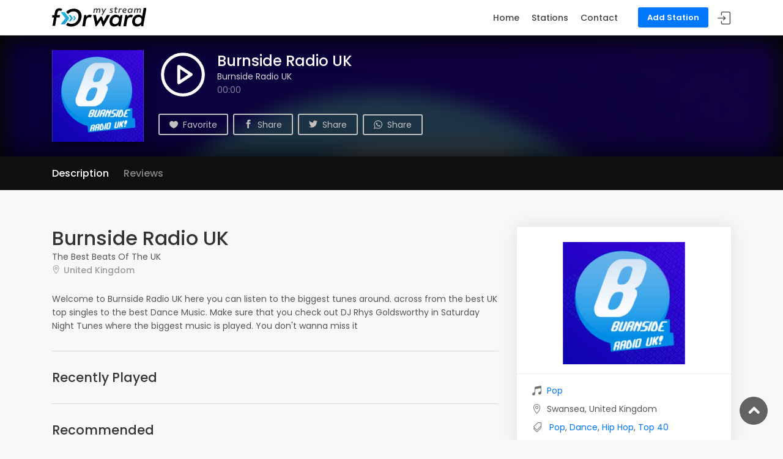

--- FILE ---
content_type: text/html; charset=UTF-8
request_url: https://forwardmystream.com/station/burnsideradiouk
body_size: 6362
content:
<!DOCTYPE html>
<html lang="en"">

<head>
    <meta charset="UTF-8">
    <meta name="viewport" content="width=device-width, initial-scale=1.0">
    <title>Burnside Radio UK - ForwardMyStream</title>
    <meta name="title" content="Burnside Radio UK - ForwardMyStream">
    <meta name="description" content="ForwardMyStream is a free online radio stream forwarder service and radio directory for broadcasters and listeners">
    <meta name="keywords" content="forwardmystream,forward my stream, forward stream,forward,radio,online,stream,radio directory,radio station,show schedule,live stream,player,playlist">
    <meta name="author" content="ForwardMyStream">
        <meta property="og:type" content="website">
    <meta property="og:url" content="https://forwardmystream.com/station/burnsideradiouk">
    <meta property="og:title" content="Burnside Radio UK">
    <meta property="og:description" content="Welcome to Burnside Radio UK here you can listen to the biggest tunes around. across from the best UK top singles to the best Dance Music. Make sure that you check out DJ Rhys Goldsworthy in Saturday...">
    <meta property="og:image" content="https://forwardmystream.com/stations/500/burnsideradiouk-2093.jpg">
    <meta property="twitter:card" content="summary_large_image">
    <meta property="twitter:url" content="https://forwardmystream.com/station/burnsideradiouk">
    <meta property="twitter:title" content="Burnside Radio UK">
    <meta property="twitter:description" content="&amp;lt;p&amp;gt;Welcome to Burnside Radio UK here you can listen to the biggest tunes around. across from the best UK top singles to the best Dance Music. Make sure that you check out DJ Rhys Goldsworthy in...">
    <meta property="twitter:image" content="https://forwardmystream.com/stations/500/burnsideradiouk-2093.jpg">
    <link rel="apple-touch-icon" sizes="180x180" href="https://forwardmystream.com/apple-touch-icon.png">
    <link rel="icon" type="image/png" sizes="32x32" href="https://forwardmystream.com/favicon.png">
    <link rel="icon" type="image/png" sizes="16x16" href="https://forwardmystream.com/favicon-16x16.png">
    <link rel="manifest" href="https://forwardmystream.com/site.webmanifest">
    <meta http-equiv="X-UA-Compatible" content="ie=edge">
    <meta name="csrf-token" content="0tADmN5je0wNNeAkvJ8vAB0l1MltHZsDza7n7FS1" />

    <!-- Stylesheets -->
    <link href="https://fonts.googleapis.com/css2?family=Poppins:wght@300;400;500;600;700&display=swap" rel="stylesheet">
    <link href="https://forwardmystream.com/frontend/css/bootstrap.min.css" rel="stylesheet">
    <link href="https://forwardmystream.com/frontend/css/style.css" rel="stylesheet">
	<link href="https://forwardmystream.com/frontend/css/vendors.css" rel="stylesheet">
    <link href="https://forwardmystream.com/frontend/css/custom.css" rel="stylesheet">
        
</head>

<body>
    <!-- Header -->
        <div id="page" class="theia-exception">
    <header class="header_in">
		<div class="container">
			<div class="row">
				<div class="col-lg-3 col-12">
					<div id="logo">
    <a href="https://forwardmystream.com">
                <img src="https://forwardmystream.com/logo.svg" height="35" alt="logo" class="logo_sticky">
    </a>
</div>
				</div>
				<div class="col-lg-9 col-12">
					<ul id="top_menu">
                        <li><a href="https://forwardmystream.com/login" class="btn_add text-white">Add Station</a></li>
                    <li>
                    <a href="https://forwardmystream.com/login" class="login" title="Sign In/Register">Sign In</a>
            </li>
</ul>
<a href="#menu" class="btn_mobile">
    <div class="hamburger hamburger--spin" id="hamburger">
        <div class="hamburger-box">
            <div class="hamburger-inner"></div>
        </div>
    </div>
</a>					<nav id="menu" class="main-menu">
                        <ul>
    <li><span><a href="https://forwardmystream.com">Home</a></span></li>
    <li><span><a href="https://forwardmystream.com/page/stations">Stations</a></span>
        <ul>
            <li><a href="https://forwardmystream.com/page/stations">Browse Stations</a></li>
            <li><a href="https://forwardmystream.com/page/stations/genres">Browse by Genre</a></li>
            <li><a href="https://forwardmystream.com/page/stations/countries">Browse by Country</a></li>
        </ul>
    </li>
    <li><span><a href="#0">Contact</a></span></li>
    </ul>                    </nav>
				</div>
			</div>
		</div>	
	</header>

    <main>
            <div class="bg-dark position-relative overflow-hidden">
        <div id="player-options"
            data-name="Burnside Radio UK"
            data-source="https://secure.forwardmystream.com/?uri=https://streaming04.liveboxstream.uk/proxy/burnside?mp=/burnsideradiouk.aac"
            data-fallback="https://secure.forwardmystream.com/?uri=https://streaming04.liveboxstream.uk/proxy/burnside?mp=/burnsideradiouk.aac"
            data-fallback-one="https://secure.forwardmystream.com/?uri=https://streaming04.liveboxstream.uk/proxy/burnside?mp=/burnsideradiouk.aac"
            data-fallback-two="https://secure.forwardmystream.com/?uri=https://streaming04.liveboxstream.uk/proxy/burnside?mp=/burnsideradiouk.aac"
            data-fallback-three="https://secure.forwardmystream.com/?uri=https://streaming04.liveboxstream.uk/proxy/burnside?mp=/burnsideradiouk.aac"
            data-metadata="https://forwardmystream.com/api/v1/metadata/burnsideradiouk"
            data-shows="https://forwardmystream.com/station/schedule/burnsideradiouk"
            data-recent="https://forwardmystream.com/station/recent/burnsideradiouk"
            data-views="https://forwardmystream.com/station/burnsideradiouk"
        ></div>
        <div id="radio_player"></div>
        <div class="radio-player-overlay">
            <img src="https://forwardmystream.com/placeholder-300x300.jpg" class="w-100 streaminfo-art">
        </div>
        <div id="jp_container_1" class="radio-player-container d-flex position-relative py-4 px-3 p-sm-4">
            <div class="container d-flex flex-column flex-sm-row align-items-center align-items-sm-start">
                <div class="mr-0 mr-sm-4 mb-3 mb-sm-0 position-relative">
                    <img src="https://forwardmystream.com/placeholder-300x300.jpg" width="150" height="150" class="player-cover streaminfo-art">
                    <span class="d-flex d-sm-none position-absolute mobile-play">
                        <button class="jp-play bg-transparent border-0 text-white p-0" tabindex="0" id="mobile-play-btn">
                            <svg width="80" height="80" viewBox="0 0 24 24" fill="none" stroke="currentColor" stroke-width="1.5" stroke-linecap="round" stroke-linejoin="round"><circle cx="12" cy="12" r="10" stroke="currentColor"></circle><polygon points="10 8 16 12 10 16 10 8"></polygon></svg>
                        </button>
                        <button class="jp-pause bg-transparent border-0 text-white p-0" tabindex="0" id="mobile-pause-btn" style="display: none">
                            <svg width="80" height="80" viewBox="0 0 24 24" fill="none" stroke="currentColor" stroke-width="1.5" stroke-linecap="round" stroke-linejoin="round"><circle cx="12" cy="12" r="10" stroke="currentColor"></circle><line x1="10" y1="15" x2="10" y2="9"></line><line x1="14" y1="15" x2="14" y2="9"></line></svg>
                        </button>
                    </span>
                </div>
                <div class="d-flex flex-column overflow-hidden">
                    <div class="d-block d-sm-flex">
                        <span class="d-none d-sm-inline-block">
                            <button class="jp-play bg-transparent border-0 text-white p-0 mr-3" tabindex="0">
                                <svg width="80" height="80" viewBox="0 0 24 24" fill="none" stroke="currentColor" stroke-width="1.5" stroke-linecap="round" stroke-linejoin="round"><circle cx="12" cy="12" r="10" stroke="currentColor"></circle><polygon points="10 8 16 12 10 16 10 8"></polygon></svg>
                            </button>
                            <button class="jp-pause bg-transparent border-0 text-white p-0 mr-3" tabindex="0" style="display: none">
                                <svg width="80" height="80" viewBox="0 0 24 24" fill="none" stroke="currentColor" stroke-width="1.5" stroke-linecap="round" stroke-linejoin="round"><circle cx="12" cy="12" r="10" stroke="currentColor"></circle><line x1="10" y1="15" x2="10" y2="9"></line><line x1="14" y1="15" x2="14" y2="9"></line></svg>
                            </button>
                        </span>
                        <div class="text-white text-center text-sm-left">
                            <h4 class="mb-0 mt-1 text-truncate text-white streaminfo-title">Loading...</h4>
                            <div class="jp-title player-title" aria-label="title">Burnside Radio UK</div>
                            <div class="text-white-50">
                                <span class="jp-current-time"></span>
                                <div class="spinner-border spinner-border-sm ml-2 align-middle"></div>
                            </div>
                        </div>
                    </div>
                    <div class="mb-0 mt-2 text-center text-sm-left">
                        <a href="javascript:;" class="btn_1 outline wishlist mt-3 mr-1">
                            <i class="icon_heart"></i>
                            <span class="ml-1 d-none d-md-inline">Favorite</span>
                        </a>
                        <a href="https://www.facebook.com/sharer/sharer.php?u=https://forwardmystream.com/station/burnsideradiouk" target="_blank" class="btn_1 outline wishlist mt-3 mr-1">
                            <i class="social_facebook"></i>
                            <span class="ml-1 d-none d-md-inline">Share</span>
                        </a>
                        <a href="http://twitter.com/share?url=https://forwardmystream.com/station/burnsideradiouk" target="_blank" class="btn_1 outline wishlist mt-3 mr-1">
                            <i class="social_twitter"></i>
                            <span class="ml-1 d-none d-md-inline">Share</span>
                        </a>
                        <a href="whatsapp://send?text=https://forwardmystream.com/station/burnsideradiouk" data-action="share/whatsapp/share" class="btn_1 outline wishlist mt-3">
                            <svg xmlns="http://www.w3.org/2000/svg" width="14" height="14" viewBox="0 0 24 24" fill="currentColor" class="align-bottom"><path d="M24 11.7c0 6.45-5.27 11.68-11.78 11.68-2.07 0-4-.53-5.7-1.45L0 24l2.13-6.27a11.57 11.57 0 0 1-1.7-6.04C.44 5.23 5.72 0 12.23 0 18.72 0 24 5.23 24 11.7M12.22 1.85c-5.46 0-9.9 4.41-9.9 9.83 0 2.15.7 4.14 1.88 5.76L2.96 21.1l3.8-1.2a9.9 9.9 0 0 0 5.46 1.62c5.46 0 9.9-4.4 9.9-9.83a9.88 9.88 0 0 0-9.9-9.83m5.95 12.52c-.08-.12-.27-.19-.56-.33-.28-.14-1.7-.84-1.97-.93-.26-.1-.46-.15-.65.14-.2.29-.75.93-.91 1.12-.17.2-.34.22-.63.08-.29-.15-1.22-.45-2.32-1.43a8.64 8.64 0 0 1-1.6-1.98c-.18-.29-.03-.44.12-.58.13-.13.29-.34.43-.5.15-.17.2-.3.29-.48.1-.2.05-.36-.02-.5-.08-.15-.65-1.56-.9-2.13-.24-.58-.48-.48-.64-.48-.17 0-.37-.03-.56-.03-.2 0-.5.08-.77.36-.26.29-1 .98-1 2.4 0 1.4 1.03 2.76 1.17 2.96.14.19 2 3.17 4.93 4.32 2.94 1.15 2.94.77 3.47.72.53-.05 1.7-.7 1.95-1.36.24-.67.24-1.25.17-1.37"/></svg>
                            <span class="ml-1 d-none d-md-inline">Share</span>
                        </a>
                    </div>
                </div>
            </div>
        </div>
    </div>

    <nav class="secondary_nav sticky_horizontal_2">
        <div class="container">
            <ul class="clearfix">
                <li><a href="#description" class="active">Description</a></li>
                <li><a href="#reviews">Reviews</a></li>
                <li><a href="#sidebar">Contact</a></li>
            </ul>
        </div>
    </nav>

    <div class="container margin_60_35">
        <div class="row">
            <div class="col-lg-8">
                                <section class="pb-3" id="description">
                    <div class="detail_title_1">
                        <h1>Burnside Radio UK</h1>
                                                    <p class="mb-0">The Best Beats Of The UK</p>
                                                <a class="address" href="#">United Kingdom</a>
                    </div>
                    <div class="about-station">
                        <p>Welcome to Burnside Radio UK here you can listen to the biggest tunes around. across from the best UK top singles to the best Dance Music. Make sure that you check out DJ Rhys Goldsworthy in Saturday Night Tunes where the biggest music is played. You don't wanna miss it</p>
                    </div>
                    <div class="current-shows"></div>	
                                            <hr>
                        <h3>Recently Played</h3>  
                    				
                    <div class="recent-tracks">
                                                    <p>Loading...</p> 
                                            </div>
                                 
                        <hr>
                        <h3>Recommended</h3>
                        <div class="row pt-3">
                                                        
                                <div class="col-lg-4 col-sm-4">
                                    <a href="https://forwardmystream.com/station/evolveradio" class="grid_item small">
                                        <figure>
                                                                                            <img class="lazy" data-src="https://forwardmystream.com/stations/500/evolveradio-7322.png">
                                                                                        <div class="info">
                                                <h3 class="mb-0 text-truncate">Evolve Radio</h3>
                                                <small class="d-block bg-transparent p-0 mb-1 font-weight-normal text-truncate">
                                                    Pop
                                                </small>
                                            </div>
                                        </figure>
                                    </a>
                                </div>
                                                        
                                <div class="col-lg-4 col-sm-4">
                                    <a href="https://forwardmystream.com/station/radiobroadstairs" class="grid_item small">
                                        <figure>
                                                                                            <img class="lazy" data-src="https://forwardmystream.com/placeholder-500x500.jpg">
                                                                                        <div class="info">
                                                <h3 class="mb-0 text-truncate">Radio Broadstairs</h3>
                                                <small class="d-block bg-transparent p-0 mb-1 font-weight-normal text-truncate">
                                                    Pop
                                                </small>
                                            </div>
                                        </figure>
                                    </a>
                                </div>
                                                        
                                <div class="col-lg-4 col-sm-4">
                                    <a href="https://forwardmystream.com/station/hit1073" class="grid_item small">
                                        <figure>
                                                                                            <img class="lazy" data-src="https://forwardmystream.com/stations/500/hit1073-9720.jpeg">
                                                                                        <div class="info">
                                                <h3 class="mb-0 text-truncate">Hit 107.3</h3>
                                                <small class="d-block bg-transparent p-0 mb-1 font-weight-normal text-truncate">
                                                    Pop
                                                </small>
                                            </div>
                                        </figure>
                                    </a>
                                </div>
                                                    </div>
                                        <!-- End Map -->
                </section>
                <!-- /section -->
            
                <section id="reviews">
                    <h2>Reviews</h2>
                    <div class="reviews-container add_bottom_30">
                        <div class="row">
                            <div class="col-lg-3">
                                <div id="review_summary">
                                    <strong>5.0</strong>
                                    <em>Rating</em>
                                    <small>Based on 1 review</small>
                                </div>
                            </div>
                            <div class="col-lg-9">
                                <div class="row">
                                    <div class="col-lg-10 col-9">
                                        <div class="progress">
                                            <div class="progress-bar" role="progressbar" style="width: 100%"></div>
                                        </div>
                                    </div>
                                    <div class="col-lg-2 col-3"><small><strong>5 stars</strong></small></div>
                                </div>
                                <!-- /row -->
                                <div class="row">
                                    <div class="col-lg-10 col-9">
                                        <div class="progress">
                                            <div class="progress-bar" role="progressbar" style="width: %"></div>
                                        </div>
                                    </div>
                                    <div class="col-lg-2 col-3"><small><strong>4 stars</strong></small></div>
                                </div>
                                <!-- /row -->
                                <div class="row">
                                    <div class="col-lg-10 col-9">
                                        <div class="progress">
                                            <div class="progress-bar" role="progressbar" style="width: %"></div>
                                        </div>
                                    </div>
                                    <div class="col-lg-2 col-3"><small><strong>3 stars</strong></small></div>
                                </div>
                                <!-- /row -->
                                <div class="row">
                                    <div class="col-lg-10 col-9">
                                        <div class="progress">
                                            <div class="progress-bar" role="progressbar" style="width: %"></div>
                                        </div>
                                    </div>
                                    <div class="col-lg-2 col-3"><small><strong>2 stars</strong></small></div>
                                </div>
                                <!-- /row -->
                                <div class="row">
                                    <div class="col-lg-10 col-9">
                                        <div class="progress">
                                            <div class="progress-bar" role="progressbar" style="width: %"></div>
                                        </div>
                                    </div>
                                    <div class="col-lg-2 col-3"><small><strong>1 stars</strong></small></div>
                                </div>
                                <!-- /row -->
                            </div>
                        </div>
                        <!-- /row -->
                    </div>

                    <div class="reviews-container" id="reviews-container">

                                                    <div class="review-box clearfix ">
                                <div class="rev-content p-3">
                                    <div class="rating">
                                                                                    <i class="icon_star voted"></i>
                                                                                    <i class="icon_star voted"></i>
                                                                                    <i class="icon_star voted"></i>
                                                                                    <i class="icon_star voted"></i>
                                                                                    <i class="icon_star voted"></i>
                                                                            </div>
                                    <div class="rev-info">
                                        Rhys – February 4, 2023:
                                    </div>
                                    <div class="rev-text">
                                        <p class="m-0">.....</p>
                                    </div>
                                </div>
                            </div>
                        
                    </div>
                    <!-- /review-container -->
                </section>
                <!-- /section -->
                <hr>

                    <div class="add-review">
                        <h5>Leave a Review</h5>
                                                    <p><a href="https://forwardmystream.com/login">Login</a> or <a href="https://forwardmystream.com/login">register</a> to review this station.</p>
                                            </div>
            </div>
            <!-- /col -->
            
            <aside class="col-lg-4" id="sidebar">

                <div class="box_detail booking">
                    <div class="price mb-3 text-center">
                                                    <img src="https://forwardmystream.com/stations/300/burnsideradiouk-2093.jpg" height="200" alt="Station Logo">
                                            </div>
                    <div class="station-detail-icons">
                        <p class="mb-2">
                            <i class="icon_music mr-2"></i>
                            <a href="https://forwardmystream.com/page/stations?genre=pop">Pop</a>
                        </p>
                                                                                                                                                    <p class="mb-2">
                                <i class="icon_pin_alt mr-2"></i>
                                Swansea, United Kingdom
                            </p>
                                                                            <p class="mb-2 flex-wrap">
                                <i class="icon_tags_alt mr-2"></i>
                                                                    <a class="ml-1" href="https://forwardmystream.com/page/stations?genre=pop">Pop</a>
                                    ,                                                                     <a class="ml-1" href="https://forwardmystream.com/page/stations?genre=dance">Dance</a>
                                    ,                                                                     <a class="ml-1" href="https://forwardmystream.com/page/stations?genre=hip-hop">Hip Hop</a>
                                    ,                                                                     <a class="ml-1" href="https://forwardmystream.com/page/stations?genre=top-40">Top 40</a>
                                                                                                 </p>
                                            </div>
                    <ul class="share-buttons mb-0">
                                                                                                                    </ul>
                </div>

                <div class="box_detail booking">
                    <div class="qr-code text-center">
                        <?xml version="1.0" encoding="UTF-8"?>
<svg xmlns="http://www.w3.org/2000/svg" version="1.1" width="150" height="150" viewBox="0 0 150 150"><rect x="0" y="0" width="150" height="150" fill="#ffffff"/><g transform="scale(5.172)"><g transform="translate(0,0)"><path fill-rule="evenodd" d="M11 0L11 1L12 1L12 0ZM16 0L16 1L15 1L15 2L16 2L16 3L17 3L17 6L16 6L16 5L15 5L15 3L13 3L13 4L14 4L14 8L12 8L12 7L13 7L13 6L12 6L12 7L11 7L11 5L12 5L12 4L11 4L11 5L10 5L10 7L11 7L11 8L6 8L6 9L9 9L9 11L8 11L8 12L9 12L9 13L7 13L7 12L5 12L5 11L7 11L7 10L5 10L5 8L0 8L0 9L4 9L4 10L5 10L5 11L4 11L4 12L3 12L3 11L2 11L2 13L3 13L3 14L4 14L4 15L5 15L5 16L6 16L6 17L3 17L3 15L2 15L2 16L1 16L1 15L0 15L0 21L1 21L1 17L2 17L2 19L3 19L3 20L5 20L5 21L7 21L7 20L8 20L8 23L9 23L9 24L8 24L8 29L11 29L11 26L12 26L12 25L11 25L11 26L10 26L10 25L9 25L9 24L10 24L10 22L9 22L9 21L10 21L10 20L8 20L8 16L6 16L6 15L9 15L9 17L10 17L10 18L9 18L9 19L10 19L10 18L12 18L12 17L14 17L14 18L13 18L13 19L12 19L12 21L11 21L11 22L12 22L12 23L11 23L11 24L13 24L13 25L16 25L16 26L14 26L14 27L15 27L15 28L12 28L12 29L18 29L18 28L17 28L17 27L19 27L19 29L20 29L20 28L21 28L21 27L22 27L22 28L23 28L23 29L25 29L25 28L26 28L26 29L27 29L27 28L28 28L28 26L29 26L29 25L28 25L28 24L29 24L29 23L28 23L28 24L26 24L26 25L25 25L25 23L27 23L27 22L29 22L29 20L28 20L28 19L27 19L27 16L28 16L28 15L27 15L27 14L25 14L25 13L27 13L27 12L28 12L28 11L27 11L27 12L26 12L26 11L24 11L24 10L25 10L25 9L26 9L26 8L25 8L25 9L24 9L24 8L23 8L23 9L22 9L22 8L21 8L21 4L19 4L19 3L17 3L17 1L20 1L20 2L21 2L21 0ZM8 1L8 2L9 2L9 3L8 3L8 4L10 4L10 3L11 3L11 2L9 2L9 1ZM13 1L13 2L14 2L14 1ZM8 5L8 7L9 7L9 5ZM18 5L18 6L17 6L17 8L16 8L16 6L15 6L15 10L14 10L14 9L12 9L12 10L11 10L11 9L10 9L10 11L11 11L11 12L10 12L10 13L9 13L9 15L11 15L11 16L10 16L10 17L12 17L12 16L15 16L15 18L14 18L14 19L13 19L13 20L14 20L14 19L15 19L15 18L16 18L16 19L17 19L17 20L19 20L19 21L20 21L20 20L21 20L21 19L22 19L22 20L23 20L23 18L21 18L21 19L20 19L20 18L16 18L16 17L17 17L17 16L18 16L18 17L20 17L20 15L21 15L21 14L22 14L22 15L23 15L23 16L21 16L21 17L23 17L23 16L24 16L24 17L25 17L25 18L24 18L24 20L25 20L25 21L26 21L26 20L27 20L27 19L26 19L26 17L25 17L25 16L27 16L27 15L25 15L25 14L22 14L22 13L23 13L23 10L22 10L22 11L21 11L21 10L19 10L19 11L17 11L17 12L16 12L16 11L15 11L15 10L16 10L16 9L17 9L17 10L18 10L18 9L21 9L21 8L20 8L20 5ZM18 6L18 8L17 8L17 9L18 9L18 8L19 8L19 6ZM27 8L27 9L28 9L28 10L29 10L29 9L28 9L28 8ZM0 10L0 14L1 14L1 10ZM13 10L13 11L12 11L12 12L11 12L11 13L10 13L10 14L12 14L12 15L15 15L15 16L16 16L16 15L18 15L18 14L21 14L21 12L20 12L20 11L19 11L19 12L20 12L20 13L18 13L18 12L17 12L17 13L16 13L16 14L14 14L14 13L15 13L15 12L13 12L13 11L14 11L14 10ZM4 12L4 13L5 13L5 12ZM24 12L24 13L25 13L25 12ZM6 13L6 14L5 14L5 15L6 15L6 14L7 14L7 13ZM12 13L12 14L13 14L13 13ZM28 13L28 14L29 14L29 13ZM24 15L24 16L25 16L25 15ZM6 17L6 18L7 18L7 17ZM28 17L28 18L29 18L29 17ZM3 18L3 19L4 19L4 18ZM6 19L6 20L7 20L7 19ZM19 19L19 20L20 20L20 19ZM12 21L12 22L13 22L13 24L14 24L14 23L15 23L15 22L16 22L16 21L14 21L14 22L13 22L13 21ZM21 21L21 24L24 24L24 21ZM18 22L18 23L16 23L16 25L17 25L17 26L16 26L16 27L17 27L17 26L19 26L19 27L20 27L20 26L25 26L25 25L20 25L20 24L19 24L19 22ZM22 22L22 23L23 23L23 22ZM17 24L17 25L18 25L18 24ZM19 25L19 26L20 26L20 25ZM27 25L27 26L28 26L28 25ZM9 26L9 28L10 28L10 26ZM23 27L23 28L25 28L25 27ZM26 27L26 28L27 28L27 27ZM0 0L0 7L7 7L7 0ZM1 1L1 6L6 6L6 1ZM2 2L2 5L5 5L5 2ZM22 0L22 7L29 7L29 0ZM23 1L23 6L28 6L28 1ZM24 2L24 5L27 5L27 2ZM0 22L0 29L7 29L7 22ZM1 23L1 28L6 28L6 23ZM2 24L2 27L5 27L5 24Z" fill="#000000"/></g></g></svg>

                        <p class="mb-0 mt-2">Listen on your Phone</p>
                    </div>
                </div>

                
                
            </aside>
        </div>
    </div>
    </main>

    <!-- Footer -->
    <footer class="plus_border">
    <div class="container margin_60_35">
        <div class="row">
            <div class="col-lg-3 col-md-6 col-sm-6">
                <h3 data-target="#collapse_ft_1">Quick Links</h3>
                <div class="collapse dont-collapse-sm" id="collapse_ft_1">
                    <ul class="links">
                        <li><a href="https://forwardmystream.com">Home</a></li>
                        <li><a href="#0">Contact</a></li>
                        <li><a href="https://forwardmystream.com/page/stations">Stations</a></li>
                                                    <li><a href="https://forwardmystream.com/login">Sign In/Register</a></li>
                                            </ul>
                </div>
            </div>
            <div class="col-lg-3 col-md-6 col-sm-6">
                <h3 data-target="#collapse_ft_2">Other Links</h3>
                <div class="collapse dont-collapse-sm" id="collapse_ft_2">
                    <ul class="links">
                        <li><a href="#0">FAQ</a></li>
                        <li><a href="#0">Privacy Policy</a></li>
                        <li><a href="https://forwardmystream.com/terms">Terms & Conditions</a></li>
                        <li><a href="#0">Disclaimer</a></li>
                    </ul>
                </div>
            </div>
            <div class="col-lg-3 col-md-6 col-sm-6">
                <h3 data-target="#collapse_ft_3">Contacts</h3>
                <div class="collapse dont-collapse-sm" id="collapse_ft_3">
                    <ul class="contacts">
                        <li><i class="ti-headphone-alt"></i><a href="tel:+447452336645">+44 74 5233 6645</a></li>
                        <li><i class="ti-email"></i><a href="mailto:info@forwardmystream.com">info@forwardmystream.com</a></li>
                        <li><i class="ti-email"></i><a href="mailto:support@forwardmystream.com">support@forwardmystream.com</a></li>
                    </ul>
                </div>
            </div>
            <div class="col-lg-3 col-md-6 col-sm-6">
                <h3 data-target="#collapse_ft_4">Follow Us</h3>
                <div class="collapse dont-collapse-sm" id="collapse_ft_4">
                    <div class="follow_us">
                        <ul>
                            <li><a href="https://facebook.com/forwardmystream" target="_blank"><i class="ti-facebook"></i></a></li>
                            <li><a href="https://twitter.com/forwardmystream" target="_blank"><i class="ti-twitter-alt"></i></a></li>
                            <li><a href="https://youtube.com/channel/UCBvJ1_fzWTk7q_AZG576HHg" target="_blank"><i class="ti-youtube"></i></a></li>
                        </ul>
                    </div>
                </div>
            </div>
        </div>
        <!-- /row-->
        <hr>
        <div class="row">
            <div class="col-lg-6 d-flex">
                <ul id="additional_links">
                    <li><span>© 2026 ForwardMyStream</span></li>
                </ul>
            </div>
            <div class="col-lg-6">
                <ul id="additional_links">
                    <li><a href="https://unitywebsoft.com">Powered by Unity Websoft</a></li>
                </ul>
            </div>
        </div>
    </div>
</footer>
    <!-- Back to top button -->
    <div id="toTop"></div>

    <!-- Javascript -->
    <script src="https://forwardmystream.com/frontend/js/common_scripts.js"></script>
    <script src="https://forwardmystream.com/frontend/js/jquery.lazy.min.js"></script>
        <script src="https://forwardmystream.com/frontend/js/ajaxform.js?ts=1623215978"></script>
    <script src="https://forwardmystream.com/backend/plugins/jplayer/js/jquery.jplayer.min.js"></script>
    <script src="https://forwardmystream.com/frontend/js/jplayer.playlist.min.js?ts=1623215979"></script>
    <script src="https://forwardmystream.com/frontend/js/player.js?ts=1623215172"></script>
    <script async defer crossorigin="anonymous" src="https://connect.facebook.net/en_US/sdk.js#xfbml=1&version=v10.0&appId=2003988293233971&autoLogAppEvents=1" nonce="enihO2BL"></script>
	<script src="https://forwardmystream.com/frontend/js/functions.js"></script>
    
    <!-- Analytics -->
    <script async src="https://www.googletagmanager.com/gtag/js?id=G-DCL9BD9CVF"></script>
<script>
  window.dataLayer = window.dataLayer || [];
  function gtag(){dataLayer.push(arguments);}
  gtag('js', new Date());

  gtag('config', 'G-DCL9BD9CVF');
</script>    
</body>

</html>


--- FILE ---
content_type: application/javascript
request_url: https://forwardmystream.com/frontend/js/functions.js
body_size: 2441
content:
(function ($) {

	"use strict";

	// Lazy Load
	$('.lazy').lazy();

	// Sticky nav
	$(window).on('scroll', function () {
		if ($(this).scrollTop() > 1) {
			$('.header').addClass("sticky");
		} else {
			$('.header').removeClass("sticky");
		}
	});
	
	// Sticky sidebar
	$('#sidebar').theiaStickySidebar({
		updateSidebarHeight: true,
		additionalMarginTop: 150
	});
	
	// Faq section
	$('#faq_cat').theiaStickySidebar({
		additionalMarginTop: 100
	});
	
	// Mobile Mmenu
	var $menu = $("nav#menu").mmenu({
		"extensions": ["pagedim-black", "theme-dark"],
		counters: true,
		keyboardNavigation: {
			enable: true,
			enhance: true
		},
		navbar: {
			title: 'MENU'
		},
		navbars: [
			{
				//position:'bottom',
				content: ['']}]
			}, 
		{
		// configuration
		clone: true,
		classNames: {
			fixedElements: {
				fixed: "menu_fixed",
				sticky: "sticky"
			}
		}
	});
	var $icon = $("#hamburger");
	var API = $menu.data("mmenu");
	$icon.on("click", function () {
		API.open();
	});
	API.bind("open:finish", function () {
		setTimeout(function () {
			$icon.addClass("is-active");
		}, 100);
	});
	API.bind("close:finish", function () {
		setTimeout(function () {
			$icon.removeClass("is-active");
		}, 100);
	});
	
	// Rotate icons
	$(".main_categories a").hover(
		function(){$(this).find("i").toggleClass("rotate-x");}
	);
	
	// Modal Sign In
	$('#sign-in').magnificPopup({
		type: 'inline',
		fixedContentPos: true,
		fixedBgPos: true,
		overflowY: 'auto',
		closeBtnInside: true,
		preloader: false,
		midClick: true,
		removalDelay: 300,
		closeMarkup: '<button title="%title%" type="button" class="mfp-close"></button>',
		mainClass: 'my-mfp-zoom-in'
	});
	
	// Show Password
	$('#password, #password_in').hidePassword('focus', {
		toggle: {
			className: 'my-toggle'
		}
	});

	// Forgot Password
	$("#forgot").on('click', function () {
		$("#forgot_pw").fadeToggle("fast");
	});
	
	//Scroll to top
	$(window).on('scroll', function () {
		'use strict';
		if ($(this).scrollTop() != 0) {
			$('#toTop').fadeIn();
		} else {
			$('#toTop').fadeOut();
		}
	});
	$('#toTop').on('click', function () {
		$('body,html').animate({
			scrollTop: 0
		}, 500);
	});
	
	/* Animation on scroll */
	new WOW().init();
	
	// Account switch client type
	$('input[name="client_type"]').on('click', function () {
		var inputValue = $(this).attr("value");
		var targetBox = $("." + inputValue);
		$(".box").not(targetBox).hide();
		$(targetBox).show();
	});
	
	//  Video popups
	$('.video').magnificPopup({type:'iframe'});	/* video modal*/
	
	// Image popups
	$('.magnific-gallery').each(function () {
		$(this).magnificPopup({
			delegate: 'a',
			type: 'image',
            preloader: true,
			gallery: {
				enabled: true
			},
			removalDelay: 500, //delay removal by X to allow out-animation
			callbacks: {
				beforeOpen: function () {
					// just a hack that adds mfp-anim class to markup 
					this.st.image.markup = this.st.image.markup.replace('mfp-figure', 'mfp-figure mfp-with-anim');
					this.st.mainClass = this.st.el.attr('data-effect');
				}
			},
			closeOnContentClick: true,
			midClick: true // allow opening popup on middle mouse click. Always set it to true if you don't provide alternative source.
		});
	});
	
	// Other address
	$('#other_addr input').change(function(){
        if(this.checked)
            $('#other_addr_c').fadeIn('fast');
        else
            $('#other_addr_c').fadeOut('fast');
    });
	
	// Accordion
	function toggleChevron(e) {
		$(e.target)
			.prev('.card-header')
			.find("i.indicator")
			.toggleClass('ti-minus ti-plus');
	}
	$('.accordion_2').on('hidden.bs.collapse shown.bs.collapse', toggleChevron);
		function toggleIcon(e) {
        $(e.target)
            .prev('.panel-heading')
            .find(".indicator")
            .toggleClass('ti-minus ti-plus');
    }
	
	// Jquery select
	$('.custom-search-input-2 select, .custom-select-form select').niceSelect();
	
	// Like Icon
    $('.wish_bt').on('click', function(e){
    	e.preventDefault();
		$(this).toggleClass('liked');
	});
	
	// Search Mobile aside
	$('a.side_panel').on('click', function () {
		$('#search_mobile').toggleClass('show');
		$('.layer').toggleClass('layer-is-visible');
	});
	
	// Search Mobile horizontal
	$('a.search_mob').on('click', function () {
		$('.search_mob_wp').slideToggle("fast");
	});
	
	// Collapse filters
	$(window).on('load', function () {
		var width = $(window).width();
		if ($(this).width() < 991) {
			$('.collapse#collapseFilters').removeClass('show');
		} else {
			$('.collapse#collapseFilters').addClass('show');
		};
	});
	
	// Range slider
	$('input[type="range"]').rangeslider({
		polyfill: false,
		onInit: function () {
			this.output = $(".distance span").html(this.$element.val());
		},
		onSlide: function (
			position, value) {
			this.output.html(value);
		}
	});
	
	//Footer collapse
	var $headingFooter = $('footer h3');
	$(window).resize(function() {
        if($(window).width() <= 575) {
      		$headingFooter.attr("data-toggle","collapse");
        } else {
          $headingFooter.removeAttr("data-toggle","collapse");
        }
    }).resize();
	$headingFooter.on("click", function () {
		$(this).toggleClass('opened');
	});
	
	// Carousels
	$('#carousel').owlCarousel({
		center: true,
		items: 2,
		loop: true,
		margin: 10,
		responsive: {
			0: {
				items: 1,
				dots:false
			},
			600: {
				items: 2
			},
			1000: {
				items: 4
			}
		}
	});
	$('#reccomended').owlCarousel({
		center: true,
		items: 2,
		loop: true,
		margin: 0,
		responsive: {
			0: {
				items: 1
			},
			600: {
				items: 2
			},
			767: {
				items: 2
			},
			1000: {
				items: 3
			},
			1400: {
				items: 4
			}
		}
	});
	
	// Sticky filters
	$(window).on('load resize', function () {
		var width = $(window).width();
		if (width <= 991) {
			$('.sticky_horizontal').stick_in_parent({
				offset_top: 40
			});
		} else {
			$('.sticky_horizontal').stick_in_parent({
				offset_top: 60			
			});
		}
	});	
	
	// Sticky filters
	$(window).on('load resize', function () {
		var width = $(window).width();
		if (width <= 991) {
			$('.sticky_horizontal').stick_in_parent({
				offset_top: 40
			});
		} else {
			$('.sticky_horizontal').stick_in_parent({
				offset_top: 60			
			});
		}
	});	
	
	// Sticky horizontal results list page or detail page
	$("#results,.sticky_horizontal_2").stick_in_parent({
		offset_top: 0
	});
	
	// Sticky results map view
	$(window).on('load resize', function () {
		var width = $(window).width();
		if (width <= 991) {
			$('#results_map_view').stick_in_parent({
				spacer: false,
				offset_top: 47
			});
		} else {
			$('#results_map_view').stick_in_parent({
				spacer: true,
				offset_top: 58			
			});
		}
	});
	            
	// Secondary nav scroll
	var $sticky_nav= $('.secondary_nav');
	$sticky_nav.find('a').on('click', function(e) {
		e.preventDefault();
		var target = this.hash;
		var $target = $(target);
		$('html, body').animate({
			'scrollTop': $target.offset().top - 85
		}, 800, 'swing');
	});
	$sticky_nav.find('ul li a').on('click', function () {
		$sticky_nav.find('ul li a.active').removeClass('active');
		$(this).addClass('active');
	});
	
	$('#faq_box a[href^="#"]').on('click', function () {
		if (location.pathname.replace(/^\//,'') == this.pathname.replace(/^\//,'') 
			|| location.hostname == this.hostname) {
			var target = $(this.hash);
			target = target.length ? target : $('[name=' + this.hash.slice(1) +']');
			   if (target.length) {
				 $('html,body').animate({
					 scrollTop: target.offset().top -195
				}, 800);
				return false;
			}
		}
	});
	$('ul#cat_nav li a').on('click', function () {
		$('ul#cat_nav li a.active').removeClass('active');
		$(this).addClass('active');
	});
	
	// Button show/hide map
	$(".btn_map, .btn_map_in, .btn_filt").on("click", function () {
		var el = $(this);
		el.text() == el.data("text-swap") ? el.text(el.data("text-original")) : el.text(el.data("text-swap"));
		$('html, body').animate({
			scrollTop: $("body").offset().top
		}, 600);
	});
	
	// Button map view
	$(".btn_map_view").on("click", function () {
		var el = $(this);
		el.text() == el.data("text-swap") ? el.text(el.data("text-original")) : el.text(el.data("text-swap"));
	});
	
})(window.jQuery); 